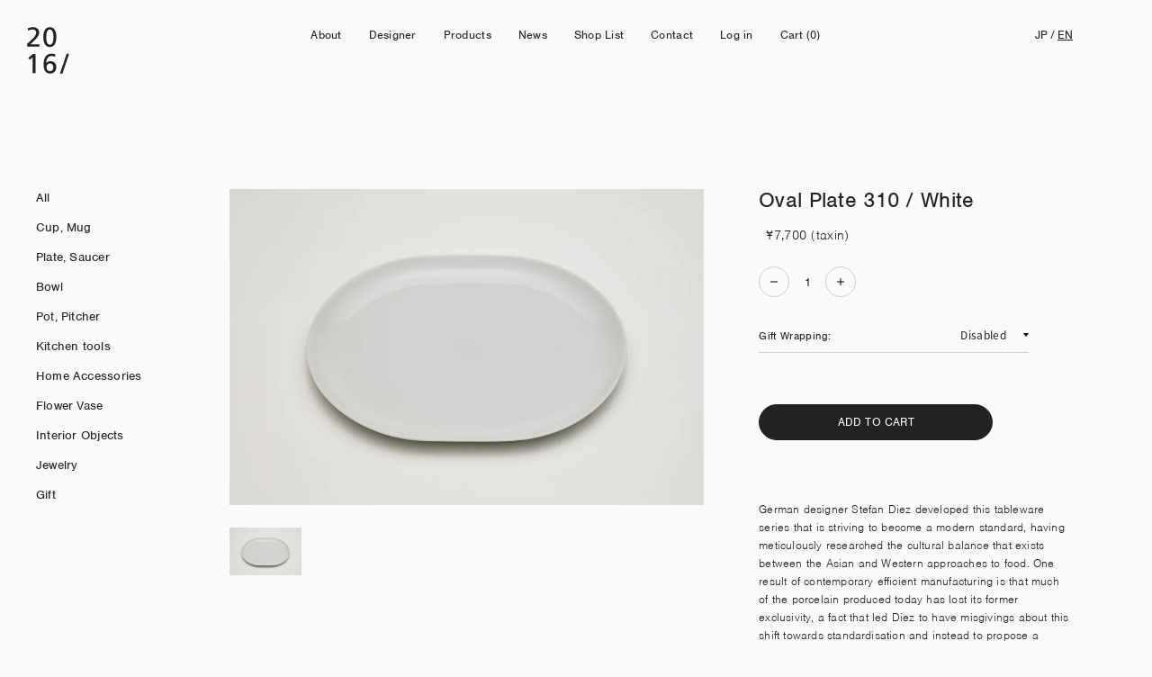

--- FILE ---
content_type: text/html; charset=utf-8
request_url: https://www.2016arita.jp/en/collections/stefan-diez/products/sd-oval-plate-310-white
body_size: 17931
content:
<!DOCTYPE html><html class="is-en" lang="en"><head><meta charset="utf-8"><meta name="viewport" content="width=device-width,initial-scale=1,shrink-to-fit=no"><meta name="format-detection" content="telephone=no"><meta name="theme-color" content="#fafafa"><link rel="icon" type="image/png" href="//www.2016arita.jp/cdn/shop/files/favicon_98af2358-48bd-4653-aa09-ebcaeae411be.png?crop=center&height=192&v=1689230608&width=192"><link rel="apple-touch-icon" size="192x192" href="//www.2016arita.jp/cdn/shop/files/favicon_98af2358-48bd-4653-aa09-ebcaeae411be.png?crop=center&height=192&v=1689230608&width=192"><link rel="license" href="//www.2016arita.jp/cdn/shop/t/2/assets/COPYING.txt?v=84032398725013303741674564422"><title>Oval Plate 310 / White &ndash; 2016/</title><meta name="description" content="German designer Stefan Diez developed this tableware series that is striving to become a modern standard, having meticulously researched the cultural balance that exists between the Asian and Western approaches to food. One result of contemporary efficient manufacturing is that much of the porcelain produced today has "><link rel="canonical" href="https://www.2016arita.jp/en/products/sd-oval-plate-310-white"><meta property="og:site_name" content="2016/"><meta property="og:url" content="https://www.2016arita.jp/en/products/sd-oval-plate-310-white"><meta property="og:title" content="Oval Plate 310 / White"><meta property="og:type" content="product"><meta property="og:description" content="German designer Stefan Diez developed this tableware series that is striving to become a modern standard, having meticulously researched the cultural balance that exists between the Asian and Western approaches to food. One result of contemporary efficient manufacturing is that much of the porcelain produced today has "><meta property="og:image" content="http://www.2016arita.jp/cdn/shop/files/SD010.jpg?v=1690036732&width=1200"><meta property="og:image:secure_url" content="https://www.2016arita.jp/cdn/shop/files/SD010.jpg?v=1690036732&width=1200"><meta property="og:image:width" content="1200"><meta property="og:image:height" content="800"><meta property="og:price:amount" content="7,700"><meta property="og:price:currency" content="JPY"><meta name="twitter:card" content="summary_large_image"><meta name="twitter:title" content="Oval Plate 310 / White"><meta name="twitter:description" content="German designer Stefan Diez developed this tableware series that is striving to become a modern standard, having meticulously researched the cultural balance that exists between the Asian and Western approaches to food. One result of contemporary efficient manufacturing is that much of the porcelain produced today has "><script type="application/ld+json">{
	"@context": "http://schema.org",
	"@type": "Organization",
	"name": "2016\/",
	"url": "https:\/\/www.2016arita.jp"
}
</script><script>(function(d) {var config = {kitId: 'put5mcs', scriptTimeout: 3000, async: true}, h=d.documentElement,t=setTimeout(function(){h.className=h.className.replace(/\bwf-loading\b/g,"")+" wf-inactive";},config.scriptTimeout),tk=d.createElement("script"),f=false,s=d.getElementsByTagName("script")[0],a;h.className+=" wf-loading";tk.src='https://use.typekit.net/'+config.kitId+'.js';tk.async=true;tk.onload=tk.onreadystatechange=function(){a=this.readyState;if(f||a&&a!="complete"&&a!="loaded")return;f=true;clearTimeout(t);try{Typekit.load(config)}catch(e){}};s.parentNode.insertBefore(tk,s)})(document);</script><script>window.performance && window.performance.mark && window.performance.mark('shopify.content_for_header.start');</script><meta id="shopify-digital-wallet" name="shopify-digital-wallet" content="/70240239932/digital_wallets/dialog">
<meta name="shopify-checkout-api-token" content="b44c65630f9279e3b60e535408e5ec07">
<link rel="alternate" hreflang="x-default" href="https://www.2016arita.jp/products/sd-oval-plate-310-white">
<link rel="alternate" hreflang="ja" href="https://www.2016arita.jp/products/sd-oval-plate-310-white">
<link rel="alternate" hreflang="en" href="https://www.2016arita.jp/en/products/sd-oval-plate-310-white">
<link rel="alternate" type="application/json+oembed" href="https://www.2016arita.jp/en/products/sd-oval-plate-310-white.oembed">
<script async="async" src="/checkouts/internal/preloads.js?locale=en-JP"></script>
<link rel="preconnect" href="https://shop.app" crossorigin="anonymous">
<script async="async" src="https://shop.app/checkouts/internal/preloads.js?locale=en-JP&shop_id=70240239932" crossorigin="anonymous"></script>
<script id="apple-pay-shop-capabilities" type="application/json">{"shopId":70240239932,"countryCode":"JP","currencyCode":"JPY","merchantCapabilities":["supports3DS"],"merchantId":"gid:\/\/shopify\/Shop\/70240239932","merchantName":"2016\/","requiredBillingContactFields":["postalAddress","email","phone"],"requiredShippingContactFields":["postalAddress","email","phone"],"shippingType":"shipping","supportedNetworks":["visa","masterCard","amex","jcb","discover"],"total":{"type":"pending","label":"2016\/","amount":"1.00"},"shopifyPaymentsEnabled":true,"supportsSubscriptions":true}</script>
<script id="shopify-features" type="application/json">{"accessToken":"b44c65630f9279e3b60e535408e5ec07","betas":["rich-media-storefront-analytics"],"domain":"www.2016arita.jp","predictiveSearch":false,"shopId":70240239932,"locale":"en"}</script>
<script>var Shopify = Shopify || {};
Shopify.shop = "2016arita.myshopify.com";
Shopify.locale = "en";
Shopify.currency = {"active":"JPY","rate":"1.0"};
Shopify.country = "JP";
Shopify.theme = {"name":"2016\/","id":142942863676,"schema_name":"2016\/","schema_version":"1.0.0","theme_store_id":null,"role":"main"};
Shopify.theme.handle = "null";
Shopify.theme.style = {"id":null,"handle":null};
Shopify.cdnHost = "www.2016arita.jp/cdn";
Shopify.routes = Shopify.routes || {};
Shopify.routes.root = "/en/";</script>
<script type="module">!function(o){(o.Shopify=o.Shopify||{}).modules=!0}(window);</script>
<script>!function(o){function n(){var o=[];function n(){o.push(Array.prototype.slice.apply(arguments))}return n.q=o,n}var t=o.Shopify=o.Shopify||{};t.loadFeatures=n(),t.autoloadFeatures=n()}(window);</script>
<script>
  window.ShopifyPay = window.ShopifyPay || {};
  window.ShopifyPay.apiHost = "shop.app\/pay";
  window.ShopifyPay.redirectState = null;
</script>
<script id="shop-js-analytics" type="application/json">{"pageType":"product"}</script>
<script defer="defer" async type="module" src="//www.2016arita.jp/cdn/shopifycloud/shop-js/modules/v2/client.init-shop-cart-sync_IZsNAliE.en.esm.js"></script>
<script defer="defer" async type="module" src="//www.2016arita.jp/cdn/shopifycloud/shop-js/modules/v2/chunk.common_0OUaOowp.esm.js"></script>
<script type="module">
  await import("//www.2016arita.jp/cdn/shopifycloud/shop-js/modules/v2/client.init-shop-cart-sync_IZsNAliE.en.esm.js");
await import("//www.2016arita.jp/cdn/shopifycloud/shop-js/modules/v2/chunk.common_0OUaOowp.esm.js");

  window.Shopify.SignInWithShop?.initShopCartSync?.({"fedCMEnabled":true,"windoidEnabled":true});

</script>
<script>
  window.Shopify = window.Shopify || {};
  if (!window.Shopify.featureAssets) window.Shopify.featureAssets = {};
  window.Shopify.featureAssets['shop-js'] = {"shop-cart-sync":["modules/v2/client.shop-cart-sync_DLOhI_0X.en.esm.js","modules/v2/chunk.common_0OUaOowp.esm.js"],"init-fed-cm":["modules/v2/client.init-fed-cm_C6YtU0w6.en.esm.js","modules/v2/chunk.common_0OUaOowp.esm.js"],"shop-button":["modules/v2/client.shop-button_BCMx7GTG.en.esm.js","modules/v2/chunk.common_0OUaOowp.esm.js"],"shop-cash-offers":["modules/v2/client.shop-cash-offers_BT26qb5j.en.esm.js","modules/v2/chunk.common_0OUaOowp.esm.js","modules/v2/chunk.modal_CGo_dVj3.esm.js"],"init-windoid":["modules/v2/client.init-windoid_B9PkRMql.en.esm.js","modules/v2/chunk.common_0OUaOowp.esm.js"],"init-shop-email-lookup-coordinator":["modules/v2/client.init-shop-email-lookup-coordinator_DZkqjsbU.en.esm.js","modules/v2/chunk.common_0OUaOowp.esm.js"],"shop-toast-manager":["modules/v2/client.shop-toast-manager_Di2EnuM7.en.esm.js","modules/v2/chunk.common_0OUaOowp.esm.js"],"shop-login-button":["modules/v2/client.shop-login-button_BtqW_SIO.en.esm.js","modules/v2/chunk.common_0OUaOowp.esm.js","modules/v2/chunk.modal_CGo_dVj3.esm.js"],"avatar":["modules/v2/client.avatar_BTnouDA3.en.esm.js"],"pay-button":["modules/v2/client.pay-button_CWa-C9R1.en.esm.js","modules/v2/chunk.common_0OUaOowp.esm.js"],"init-shop-cart-sync":["modules/v2/client.init-shop-cart-sync_IZsNAliE.en.esm.js","modules/v2/chunk.common_0OUaOowp.esm.js"],"init-customer-accounts":["modules/v2/client.init-customer-accounts_DenGwJTU.en.esm.js","modules/v2/client.shop-login-button_BtqW_SIO.en.esm.js","modules/v2/chunk.common_0OUaOowp.esm.js","modules/v2/chunk.modal_CGo_dVj3.esm.js"],"init-shop-for-new-customer-accounts":["modules/v2/client.init-shop-for-new-customer-accounts_JdHXxpS9.en.esm.js","modules/v2/client.shop-login-button_BtqW_SIO.en.esm.js","modules/v2/chunk.common_0OUaOowp.esm.js","modules/v2/chunk.modal_CGo_dVj3.esm.js"],"init-customer-accounts-sign-up":["modules/v2/client.init-customer-accounts-sign-up_D6__K_p8.en.esm.js","modules/v2/client.shop-login-button_BtqW_SIO.en.esm.js","modules/v2/chunk.common_0OUaOowp.esm.js","modules/v2/chunk.modal_CGo_dVj3.esm.js"],"checkout-modal":["modules/v2/client.checkout-modal_C_ZQDY6s.en.esm.js","modules/v2/chunk.common_0OUaOowp.esm.js","modules/v2/chunk.modal_CGo_dVj3.esm.js"],"shop-follow-button":["modules/v2/client.shop-follow-button_XetIsj8l.en.esm.js","modules/v2/chunk.common_0OUaOowp.esm.js","modules/v2/chunk.modal_CGo_dVj3.esm.js"],"lead-capture":["modules/v2/client.lead-capture_DvA72MRN.en.esm.js","modules/v2/chunk.common_0OUaOowp.esm.js","modules/v2/chunk.modal_CGo_dVj3.esm.js"],"shop-login":["modules/v2/client.shop-login_ClXNxyh6.en.esm.js","modules/v2/chunk.common_0OUaOowp.esm.js","modules/v2/chunk.modal_CGo_dVj3.esm.js"],"payment-terms":["modules/v2/client.payment-terms_CNlwjfZz.en.esm.js","modules/v2/chunk.common_0OUaOowp.esm.js","modules/v2/chunk.modal_CGo_dVj3.esm.js"]};
</script>
<script id="__st">var __st={"a":70240239932,"offset":32400,"reqid":"a703439a-4e16-49b1-a44b-3cd05765f475-1768353001","pageurl":"www.2016arita.jp\/en\/collections\/stefan-diez\/products\/sd-oval-plate-310-white","u":"4c61f8c37805","p":"product","rtyp":"product","rid":8511203082556};</script>
<script>window.ShopifyPaypalV4VisibilityTracking = true;</script>
<script id="captcha-bootstrap">!function(){'use strict';const t='contact',e='account',n='new_comment',o=[[t,t],['blogs',n],['comments',n],[t,'customer']],c=[[e,'customer_login'],[e,'guest_login'],[e,'recover_customer_password'],[e,'create_customer']],r=t=>t.map((([t,e])=>`form[action*='/${t}']:not([data-nocaptcha='true']) input[name='form_type'][value='${e}']`)).join(','),a=t=>()=>t?[...document.querySelectorAll(t)].map((t=>t.form)):[];function s(){const t=[...o],e=r(t);return a(e)}const i='password',u='form_key',d=['recaptcha-v3-token','g-recaptcha-response','h-captcha-response',i],f=()=>{try{return window.sessionStorage}catch{return}},m='__shopify_v',_=t=>t.elements[u];function p(t,e,n=!1){try{const o=window.sessionStorage,c=JSON.parse(o.getItem(e)),{data:r}=function(t){const{data:e,action:n}=t;return t[m]||n?{data:e,action:n}:{data:t,action:n}}(c);for(const[e,n]of Object.entries(r))t.elements[e]&&(t.elements[e].value=n);n&&o.removeItem(e)}catch(o){console.error('form repopulation failed',{error:o})}}const l='form_type',E='cptcha';function T(t){t.dataset[E]=!0}const w=window,h=w.document,L='Shopify',v='ce_forms',y='captcha';let A=!1;((t,e)=>{const n=(g='f06e6c50-85a8-45c8-87d0-21a2b65856fe',I='https://cdn.shopify.com/shopifycloud/storefront-forms-hcaptcha/ce_storefront_forms_captcha_hcaptcha.v1.5.2.iife.js',D={infoText:'Protected by hCaptcha',privacyText:'Privacy',termsText:'Terms'},(t,e,n)=>{const o=w[L][v],c=o.bindForm;if(c)return c(t,g,e,D).then(n);var r;o.q.push([[t,g,e,D],n]),r=I,A||(h.body.append(Object.assign(h.createElement('script'),{id:'captcha-provider',async:!0,src:r})),A=!0)});var g,I,D;w[L]=w[L]||{},w[L][v]=w[L][v]||{},w[L][v].q=[],w[L][y]=w[L][y]||{},w[L][y].protect=function(t,e){n(t,void 0,e),T(t)},Object.freeze(w[L][y]),function(t,e,n,w,h,L){const[v,y,A,g]=function(t,e,n){const i=e?o:[],u=t?c:[],d=[...i,...u],f=r(d),m=r(i),_=r(d.filter((([t,e])=>n.includes(e))));return[a(f),a(m),a(_),s()]}(w,h,L),I=t=>{const e=t.target;return e instanceof HTMLFormElement?e:e&&e.form},D=t=>v().includes(t);t.addEventListener('submit',(t=>{const e=I(t);if(!e)return;const n=D(e)&&!e.dataset.hcaptchaBound&&!e.dataset.recaptchaBound,o=_(e),c=g().includes(e)&&(!o||!o.value);(n||c)&&t.preventDefault(),c&&!n&&(function(t){try{if(!f())return;!function(t){const e=f();if(!e)return;const n=_(t);if(!n)return;const o=n.value;o&&e.removeItem(o)}(t);const e=Array.from(Array(32),(()=>Math.random().toString(36)[2])).join('');!function(t,e){_(t)||t.append(Object.assign(document.createElement('input'),{type:'hidden',name:u})),t.elements[u].value=e}(t,e),function(t,e){const n=f();if(!n)return;const o=[...t.querySelectorAll(`input[type='${i}']`)].map((({name:t})=>t)),c=[...d,...o],r={};for(const[a,s]of new FormData(t).entries())c.includes(a)||(r[a]=s);n.setItem(e,JSON.stringify({[m]:1,action:t.action,data:r}))}(t,e)}catch(e){console.error('failed to persist form',e)}}(e),e.submit())}));const S=(t,e)=>{t&&!t.dataset[E]&&(n(t,e.some((e=>e===t))),T(t))};for(const o of['focusin','change'])t.addEventListener(o,(t=>{const e=I(t);D(e)&&S(e,y())}));const B=e.get('form_key'),M=e.get(l),P=B&&M;t.addEventListener('DOMContentLoaded',(()=>{const t=y();if(P)for(const e of t)e.elements[l].value===M&&p(e,B);[...new Set([...A(),...v().filter((t=>'true'===t.dataset.shopifyCaptcha))])].forEach((e=>S(e,t)))}))}(h,new URLSearchParams(w.location.search),n,t,e,['guest_login'])})(!0,!0)}();</script>
<script integrity="sha256-4kQ18oKyAcykRKYeNunJcIwy7WH5gtpwJnB7kiuLZ1E=" data-source-attribution="shopify.loadfeatures" defer="defer" src="//www.2016arita.jp/cdn/shopifycloud/storefront/assets/storefront/load_feature-a0a9edcb.js" crossorigin="anonymous"></script>
<script crossorigin="anonymous" defer="defer" src="//www.2016arita.jp/cdn/shopifycloud/storefront/assets/shopify_pay/storefront-65b4c6d7.js?v=20250812"></script>
<script data-source-attribution="shopify.dynamic_checkout.dynamic.init">var Shopify=Shopify||{};Shopify.PaymentButton=Shopify.PaymentButton||{isStorefrontPortableWallets:!0,init:function(){window.Shopify.PaymentButton.init=function(){};var t=document.createElement("script");t.src="https://www.2016arita.jp/cdn/shopifycloud/portable-wallets/latest/portable-wallets.en.js",t.type="module",document.head.appendChild(t)}};
</script>
<script data-source-attribution="shopify.dynamic_checkout.buyer_consent">
  function portableWalletsHideBuyerConsent(e){var t=document.getElementById("shopify-buyer-consent"),n=document.getElementById("shopify-subscription-policy-button");t&&n&&(t.classList.add("hidden"),t.setAttribute("aria-hidden","true"),n.removeEventListener("click",e))}function portableWalletsShowBuyerConsent(e){var t=document.getElementById("shopify-buyer-consent"),n=document.getElementById("shopify-subscription-policy-button");t&&n&&(t.classList.remove("hidden"),t.removeAttribute("aria-hidden"),n.addEventListener("click",e))}window.Shopify?.PaymentButton&&(window.Shopify.PaymentButton.hideBuyerConsent=portableWalletsHideBuyerConsent,window.Shopify.PaymentButton.showBuyerConsent=portableWalletsShowBuyerConsent);
</script>
<script data-source-attribution="shopify.dynamic_checkout.cart.bootstrap">document.addEventListener("DOMContentLoaded",(function(){function t(){return document.querySelector("shopify-accelerated-checkout-cart, shopify-accelerated-checkout")}if(t())Shopify.PaymentButton.init();else{new MutationObserver((function(e,n){t()&&(Shopify.PaymentButton.init(),n.disconnect())})).observe(document.body,{childList:!0,subtree:!0})}}));
</script>
<link id="shopify-accelerated-checkout-styles" rel="stylesheet" media="screen" href="https://www.2016arita.jp/cdn/shopifycloud/portable-wallets/latest/accelerated-checkout-backwards-compat.css" crossorigin="anonymous">
<style id="shopify-accelerated-checkout-cart">
        #shopify-buyer-consent {
  margin-top: 1em;
  display: inline-block;
  width: 100%;
}

#shopify-buyer-consent.hidden {
  display: none;
}

#shopify-subscription-policy-button {
  background: none;
  border: none;
  padding: 0;
  text-decoration: underline;
  font-size: inherit;
  cursor: pointer;
}

#shopify-subscription-policy-button::before {
  box-shadow: none;
}

      </style>

<script>window.performance && window.performance.mark && window.performance.mark('shopify.content_for_header.end');</script><link href="//www.2016arita.jp/cdn/shop/t/2/assets/style.css?v=116774551165467491961697163954" rel="stylesheet" type="text/css" media="all" /><link href="https://monorail-edge.shopifysvc.com" rel="dns-prefetch">
<script>(function(){if ("sendBeacon" in navigator && "performance" in window) {try {var session_token_from_headers = performance.getEntriesByType('navigation')[0].serverTiming.find(x => x.name == '_s').description;} catch {var session_token_from_headers = undefined;}var session_cookie_matches = document.cookie.match(/_shopify_s=([^;]*)/);var session_token_from_cookie = session_cookie_matches && session_cookie_matches.length === 2 ? session_cookie_matches[1] : "";var session_token = session_token_from_headers || session_token_from_cookie || "";function handle_abandonment_event(e) {var entries = performance.getEntries().filter(function(entry) {return /monorail-edge.shopifysvc.com/.test(entry.name);});if (!window.abandonment_tracked && entries.length === 0) {window.abandonment_tracked = true;var currentMs = Date.now();var navigation_start = performance.timing.navigationStart;var payload = {shop_id: 70240239932,url: window.location.href,navigation_start,duration: currentMs - navigation_start,session_token,page_type: "product"};window.navigator.sendBeacon("https://monorail-edge.shopifysvc.com/v1/produce", JSON.stringify({schema_id: "online_store_buyer_site_abandonment/1.1",payload: payload,metadata: {event_created_at_ms: currentMs,event_sent_at_ms: currentMs}}));}}window.addEventListener('pagehide', handle_abandonment_event);}}());</script>
<script id="web-pixels-manager-setup">(function e(e,d,r,n,o){if(void 0===o&&(o={}),!Boolean(null===(a=null===(i=window.Shopify)||void 0===i?void 0:i.analytics)||void 0===a?void 0:a.replayQueue)){var i,a;window.Shopify=window.Shopify||{};var t=window.Shopify;t.analytics=t.analytics||{};var s=t.analytics;s.replayQueue=[],s.publish=function(e,d,r){return s.replayQueue.push([e,d,r]),!0};try{self.performance.mark("wpm:start")}catch(e){}var l=function(){var e={modern:/Edge?\/(1{2}[4-9]|1[2-9]\d|[2-9]\d{2}|\d{4,})\.\d+(\.\d+|)|Firefox\/(1{2}[4-9]|1[2-9]\d|[2-9]\d{2}|\d{4,})\.\d+(\.\d+|)|Chrom(ium|e)\/(9{2}|\d{3,})\.\d+(\.\d+|)|(Maci|X1{2}).+ Version\/(15\.\d+|(1[6-9]|[2-9]\d|\d{3,})\.\d+)([,.]\d+|)( \(\w+\)|)( Mobile\/\w+|) Safari\/|Chrome.+OPR\/(9{2}|\d{3,})\.\d+\.\d+|(CPU[ +]OS|iPhone[ +]OS|CPU[ +]iPhone|CPU IPhone OS|CPU iPad OS)[ +]+(15[._]\d+|(1[6-9]|[2-9]\d|\d{3,})[._]\d+)([._]\d+|)|Android:?[ /-](13[3-9]|1[4-9]\d|[2-9]\d{2}|\d{4,})(\.\d+|)(\.\d+|)|Android.+Firefox\/(13[5-9]|1[4-9]\d|[2-9]\d{2}|\d{4,})\.\d+(\.\d+|)|Android.+Chrom(ium|e)\/(13[3-9]|1[4-9]\d|[2-9]\d{2}|\d{4,})\.\d+(\.\d+|)|SamsungBrowser\/([2-9]\d|\d{3,})\.\d+/,legacy:/Edge?\/(1[6-9]|[2-9]\d|\d{3,})\.\d+(\.\d+|)|Firefox\/(5[4-9]|[6-9]\d|\d{3,})\.\d+(\.\d+|)|Chrom(ium|e)\/(5[1-9]|[6-9]\d|\d{3,})\.\d+(\.\d+|)([\d.]+$|.*Safari\/(?![\d.]+ Edge\/[\d.]+$))|(Maci|X1{2}).+ Version\/(10\.\d+|(1[1-9]|[2-9]\d|\d{3,})\.\d+)([,.]\d+|)( \(\w+\)|)( Mobile\/\w+|) Safari\/|Chrome.+OPR\/(3[89]|[4-9]\d|\d{3,})\.\d+\.\d+|(CPU[ +]OS|iPhone[ +]OS|CPU[ +]iPhone|CPU IPhone OS|CPU iPad OS)[ +]+(10[._]\d+|(1[1-9]|[2-9]\d|\d{3,})[._]\d+)([._]\d+|)|Android:?[ /-](13[3-9]|1[4-9]\d|[2-9]\d{2}|\d{4,})(\.\d+|)(\.\d+|)|Mobile Safari.+OPR\/([89]\d|\d{3,})\.\d+\.\d+|Android.+Firefox\/(13[5-9]|1[4-9]\d|[2-9]\d{2}|\d{4,})\.\d+(\.\d+|)|Android.+Chrom(ium|e)\/(13[3-9]|1[4-9]\d|[2-9]\d{2}|\d{4,})\.\d+(\.\d+|)|Android.+(UC? ?Browser|UCWEB|U3)[ /]?(15\.([5-9]|\d{2,})|(1[6-9]|[2-9]\d|\d{3,})\.\d+)\.\d+|SamsungBrowser\/(5\.\d+|([6-9]|\d{2,})\.\d+)|Android.+MQ{2}Browser\/(14(\.(9|\d{2,})|)|(1[5-9]|[2-9]\d|\d{3,})(\.\d+|))(\.\d+|)|K[Aa][Ii]OS\/(3\.\d+|([4-9]|\d{2,})\.\d+)(\.\d+|)/},d=e.modern,r=e.legacy,n=navigator.userAgent;return n.match(d)?"modern":n.match(r)?"legacy":"unknown"}(),u="modern"===l?"modern":"legacy",c=(null!=n?n:{modern:"",legacy:""})[u],f=function(e){return[e.baseUrl,"/wpm","/b",e.hashVersion,"modern"===e.buildTarget?"m":"l",".js"].join("")}({baseUrl:d,hashVersion:r,buildTarget:u}),m=function(e){var d=e.version,r=e.bundleTarget,n=e.surface,o=e.pageUrl,i=e.monorailEndpoint;return{emit:function(e){var a=e.status,t=e.errorMsg,s=(new Date).getTime(),l=JSON.stringify({metadata:{event_sent_at_ms:s},events:[{schema_id:"web_pixels_manager_load/3.1",payload:{version:d,bundle_target:r,page_url:o,status:a,surface:n,error_msg:t},metadata:{event_created_at_ms:s}}]});if(!i)return console&&console.warn&&console.warn("[Web Pixels Manager] No Monorail endpoint provided, skipping logging."),!1;try{return self.navigator.sendBeacon.bind(self.navigator)(i,l)}catch(e){}var u=new XMLHttpRequest;try{return u.open("POST",i,!0),u.setRequestHeader("Content-Type","text/plain"),u.send(l),!0}catch(e){return console&&console.warn&&console.warn("[Web Pixels Manager] Got an unhandled error while logging to Monorail."),!1}}}}({version:r,bundleTarget:l,surface:e.surface,pageUrl:self.location.href,monorailEndpoint:e.monorailEndpoint});try{o.browserTarget=l,function(e){var d=e.src,r=e.async,n=void 0===r||r,o=e.onload,i=e.onerror,a=e.sri,t=e.scriptDataAttributes,s=void 0===t?{}:t,l=document.createElement("script"),u=document.querySelector("head"),c=document.querySelector("body");if(l.async=n,l.src=d,a&&(l.integrity=a,l.crossOrigin="anonymous"),s)for(var f in s)if(Object.prototype.hasOwnProperty.call(s,f))try{l.dataset[f]=s[f]}catch(e){}if(o&&l.addEventListener("load",o),i&&l.addEventListener("error",i),u)u.appendChild(l);else{if(!c)throw new Error("Did not find a head or body element to append the script");c.appendChild(l)}}({src:f,async:!0,onload:function(){if(!function(){var e,d;return Boolean(null===(d=null===(e=window.Shopify)||void 0===e?void 0:e.analytics)||void 0===d?void 0:d.initialized)}()){var d=window.webPixelsManager.init(e)||void 0;if(d){var r=window.Shopify.analytics;r.replayQueue.forEach((function(e){var r=e[0],n=e[1],o=e[2];d.publishCustomEvent(r,n,o)})),r.replayQueue=[],r.publish=d.publishCustomEvent,r.visitor=d.visitor,r.initialized=!0}}},onerror:function(){return m.emit({status:"failed",errorMsg:"".concat(f," has failed to load")})},sri:function(e){var d=/^sha384-[A-Za-z0-9+/=]+$/;return"string"==typeof e&&d.test(e)}(c)?c:"",scriptDataAttributes:o}),m.emit({status:"loading"})}catch(e){m.emit({status:"failed",errorMsg:(null==e?void 0:e.message)||"Unknown error"})}}})({shopId: 70240239932,storefrontBaseUrl: "https://www.2016arita.jp",extensionsBaseUrl: "https://extensions.shopifycdn.com/cdn/shopifycloud/web-pixels-manager",monorailEndpoint: "https://monorail-edge.shopifysvc.com/unstable/produce_batch",surface: "storefront-renderer",enabledBetaFlags: ["2dca8a86","a0d5f9d2"],webPixelsConfigList: [{"id":"1864728892","configuration":"{}","eventPayloadVersion":"v1","runtimeContext":"STRICT","scriptVersion":"2f7c12170843146e55329b00a7b7fc54","type":"APP","apiClientId":6206615,"privacyPurposes":["ANALYTICS","MARKETING","SALE_OF_DATA"],"dataSharingAdjustments":{"protectedCustomerApprovalScopes":["read_customer_personal_data"]}},{"id":"749568316","configuration":"{\"config\":\"{\\\"pixel_id\\\":\\\"G-R852541T48\\\",\\\"gtag_events\\\":[{\\\"type\\\":\\\"purchase\\\",\\\"action_label\\\":\\\"G-R852541T48\\\"},{\\\"type\\\":\\\"page_view\\\",\\\"action_label\\\":\\\"G-R852541T48\\\"},{\\\"type\\\":\\\"view_item\\\",\\\"action_label\\\":\\\"G-R852541T48\\\"},{\\\"type\\\":\\\"search\\\",\\\"action_label\\\":\\\"G-R852541T48\\\"},{\\\"type\\\":\\\"add_to_cart\\\",\\\"action_label\\\":\\\"G-R852541T48\\\"},{\\\"type\\\":\\\"begin_checkout\\\",\\\"action_label\\\":\\\"G-R852541T48\\\"},{\\\"type\\\":\\\"add_payment_info\\\",\\\"action_label\\\":\\\"G-R852541T48\\\"}],\\\"enable_monitoring_mode\\\":false}\"}","eventPayloadVersion":"v1","runtimeContext":"OPEN","scriptVersion":"b2a88bafab3e21179ed38636efcd8a93","type":"APP","apiClientId":1780363,"privacyPurposes":[],"dataSharingAdjustments":{"protectedCustomerApprovalScopes":["read_customer_address","read_customer_email","read_customer_name","read_customer_personal_data","read_customer_phone"]}},{"id":"shopify-app-pixel","configuration":"{}","eventPayloadVersion":"v1","runtimeContext":"STRICT","scriptVersion":"0450","apiClientId":"shopify-pixel","type":"APP","privacyPurposes":["ANALYTICS","MARKETING"]},{"id":"shopify-custom-pixel","eventPayloadVersion":"v1","runtimeContext":"LAX","scriptVersion":"0450","apiClientId":"shopify-pixel","type":"CUSTOM","privacyPurposes":["ANALYTICS","MARKETING"]}],isMerchantRequest: false,initData: {"shop":{"name":"2016\/","paymentSettings":{"currencyCode":"JPY"},"myshopifyDomain":"2016arita.myshopify.com","countryCode":"JP","storefrontUrl":"https:\/\/www.2016arita.jp\/en"},"customer":null,"cart":null,"checkout":null,"productVariants":[{"price":{"amount":7700.0,"currencyCode":"JPY"},"product":{"title":"Oval Plate 310 \/ White","vendor":"2016\/","id":"8511203082556","untranslatedTitle":"Oval Plate 310 \/ White","url":"\/en\/products\/sd-oval-plate-310-white","type":""},"id":"45882547339580","image":{"src":"\/\/www.2016arita.jp\/cdn\/shop\/files\/SD010.jpg?v=1690036732"},"sku":"SD\/010","title":"Default Title","untranslatedTitle":"Default Title"}],"purchasingCompany":null},},"https://www.2016arita.jp/cdn","7cecd0b6w90c54c6cpe92089d5m57a67346",{"modern":"","legacy":""},{"shopId":"70240239932","storefrontBaseUrl":"https:\/\/www.2016arita.jp","extensionBaseUrl":"https:\/\/extensions.shopifycdn.com\/cdn\/shopifycloud\/web-pixels-manager","surface":"storefront-renderer","enabledBetaFlags":"[\"2dca8a86\", \"a0d5f9d2\"]","isMerchantRequest":"false","hashVersion":"7cecd0b6w90c54c6cpe92089d5m57a67346","publish":"custom","events":"[[\"page_viewed\",{}],[\"product_viewed\",{\"productVariant\":{\"price\":{\"amount\":7700.0,\"currencyCode\":\"JPY\"},\"product\":{\"title\":\"Oval Plate 310 \/ White\",\"vendor\":\"2016\/\",\"id\":\"8511203082556\",\"untranslatedTitle\":\"Oval Plate 310 \/ White\",\"url\":\"\/en\/products\/sd-oval-plate-310-white\",\"type\":\"\"},\"id\":\"45882547339580\",\"image\":{\"src\":\"\/\/www.2016arita.jp\/cdn\/shop\/files\/SD010.jpg?v=1690036732\"},\"sku\":\"SD\/010\",\"title\":\"Default Title\",\"untranslatedTitle\":\"Default Title\"}}]]"});</script><script>
  window.ShopifyAnalytics = window.ShopifyAnalytics || {};
  window.ShopifyAnalytics.meta = window.ShopifyAnalytics.meta || {};
  window.ShopifyAnalytics.meta.currency = 'JPY';
  var meta = {"product":{"id":8511203082556,"gid":"gid:\/\/shopify\/Product\/8511203082556","vendor":"2016\/","type":"","handle":"sd-oval-plate-310-white","variants":[{"id":45882547339580,"price":770000,"name":"Oval Plate 310 \/ White","public_title":null,"sku":"SD\/010"}],"remote":false},"page":{"pageType":"product","resourceType":"product","resourceId":8511203082556,"requestId":"a703439a-4e16-49b1-a44b-3cd05765f475-1768353001"}};
  for (var attr in meta) {
    window.ShopifyAnalytics.meta[attr] = meta[attr];
  }
</script>
<script class="analytics">
  (function () {
    var customDocumentWrite = function(content) {
      var jquery = null;

      if (window.jQuery) {
        jquery = window.jQuery;
      } else if (window.Checkout && window.Checkout.$) {
        jquery = window.Checkout.$;
      }

      if (jquery) {
        jquery('body').append(content);
      }
    };

    var hasLoggedConversion = function(token) {
      if (token) {
        return document.cookie.indexOf('loggedConversion=' + token) !== -1;
      }
      return false;
    }

    var setCookieIfConversion = function(token) {
      if (token) {
        var twoMonthsFromNow = new Date(Date.now());
        twoMonthsFromNow.setMonth(twoMonthsFromNow.getMonth() + 2);

        document.cookie = 'loggedConversion=' + token + '; expires=' + twoMonthsFromNow;
      }
    }

    var trekkie = window.ShopifyAnalytics.lib = window.trekkie = window.trekkie || [];
    if (trekkie.integrations) {
      return;
    }
    trekkie.methods = [
      'identify',
      'page',
      'ready',
      'track',
      'trackForm',
      'trackLink'
    ];
    trekkie.factory = function(method) {
      return function() {
        var args = Array.prototype.slice.call(arguments);
        args.unshift(method);
        trekkie.push(args);
        return trekkie;
      };
    };
    for (var i = 0; i < trekkie.methods.length; i++) {
      var key = trekkie.methods[i];
      trekkie[key] = trekkie.factory(key);
    }
    trekkie.load = function(config) {
      trekkie.config = config || {};
      trekkie.config.initialDocumentCookie = document.cookie;
      var first = document.getElementsByTagName('script')[0];
      var script = document.createElement('script');
      script.type = 'text/javascript';
      script.onerror = function(e) {
        var scriptFallback = document.createElement('script');
        scriptFallback.type = 'text/javascript';
        scriptFallback.onerror = function(error) {
                var Monorail = {
      produce: function produce(monorailDomain, schemaId, payload) {
        var currentMs = new Date().getTime();
        var event = {
          schema_id: schemaId,
          payload: payload,
          metadata: {
            event_created_at_ms: currentMs,
            event_sent_at_ms: currentMs
          }
        };
        return Monorail.sendRequest("https://" + monorailDomain + "/v1/produce", JSON.stringify(event));
      },
      sendRequest: function sendRequest(endpointUrl, payload) {
        // Try the sendBeacon API
        if (window && window.navigator && typeof window.navigator.sendBeacon === 'function' && typeof window.Blob === 'function' && !Monorail.isIos12()) {
          var blobData = new window.Blob([payload], {
            type: 'text/plain'
          });

          if (window.navigator.sendBeacon(endpointUrl, blobData)) {
            return true;
          } // sendBeacon was not successful

        } // XHR beacon

        var xhr = new XMLHttpRequest();

        try {
          xhr.open('POST', endpointUrl);
          xhr.setRequestHeader('Content-Type', 'text/plain');
          xhr.send(payload);
        } catch (e) {
          console.log(e);
        }

        return false;
      },
      isIos12: function isIos12() {
        return window.navigator.userAgent.lastIndexOf('iPhone; CPU iPhone OS 12_') !== -1 || window.navigator.userAgent.lastIndexOf('iPad; CPU OS 12_') !== -1;
      }
    };
    Monorail.produce('monorail-edge.shopifysvc.com',
      'trekkie_storefront_load_errors/1.1',
      {shop_id: 70240239932,
      theme_id: 142942863676,
      app_name: "storefront",
      context_url: window.location.href,
      source_url: "//www.2016arita.jp/cdn/s/trekkie.storefront.55c6279c31a6628627b2ba1c5ff367020da294e2.min.js"});

        };
        scriptFallback.async = true;
        scriptFallback.src = '//www.2016arita.jp/cdn/s/trekkie.storefront.55c6279c31a6628627b2ba1c5ff367020da294e2.min.js';
        first.parentNode.insertBefore(scriptFallback, first);
      };
      script.async = true;
      script.src = '//www.2016arita.jp/cdn/s/trekkie.storefront.55c6279c31a6628627b2ba1c5ff367020da294e2.min.js';
      first.parentNode.insertBefore(script, first);
    };
    trekkie.load(
      {"Trekkie":{"appName":"storefront","development":false,"defaultAttributes":{"shopId":70240239932,"isMerchantRequest":null,"themeId":142942863676,"themeCityHash":"3518661033965998666","contentLanguage":"en","currency":"JPY","eventMetadataId":"de90d978-aed4-49f6-b3f4-2d1130e43ac6"},"isServerSideCookieWritingEnabled":true,"monorailRegion":"shop_domain","enabledBetaFlags":["65f19447"]},"Session Attribution":{},"S2S":{"facebookCapiEnabled":false,"source":"trekkie-storefront-renderer","apiClientId":580111}}
    );

    var loaded = false;
    trekkie.ready(function() {
      if (loaded) return;
      loaded = true;

      window.ShopifyAnalytics.lib = window.trekkie;

      var originalDocumentWrite = document.write;
      document.write = customDocumentWrite;
      try { window.ShopifyAnalytics.merchantGoogleAnalytics.call(this); } catch(error) {};
      document.write = originalDocumentWrite;

      window.ShopifyAnalytics.lib.page(null,{"pageType":"product","resourceType":"product","resourceId":8511203082556,"requestId":"a703439a-4e16-49b1-a44b-3cd05765f475-1768353001","shopifyEmitted":true});

      var match = window.location.pathname.match(/checkouts\/(.+)\/(thank_you|post_purchase)/)
      var token = match? match[1]: undefined;
      if (!hasLoggedConversion(token)) {
        setCookieIfConversion(token);
        window.ShopifyAnalytics.lib.track("Viewed Product",{"currency":"JPY","variantId":45882547339580,"productId":8511203082556,"productGid":"gid:\/\/shopify\/Product\/8511203082556","name":"Oval Plate 310 \/ White","price":"7700","sku":"SD\/010","brand":"2016\/","variant":null,"category":"","nonInteraction":true,"remote":false},undefined,undefined,{"shopifyEmitted":true});
      window.ShopifyAnalytics.lib.track("monorail:\/\/trekkie_storefront_viewed_product\/1.1",{"currency":"JPY","variantId":45882547339580,"productId":8511203082556,"productGid":"gid:\/\/shopify\/Product\/8511203082556","name":"Oval Plate 310 \/ White","price":"7700","sku":"SD\/010","brand":"2016\/","variant":null,"category":"","nonInteraction":true,"remote":false,"referer":"https:\/\/www.2016arita.jp\/en\/collections\/stefan-diez\/products\/sd-oval-plate-310-white"});
      }
    });


        var eventsListenerScript = document.createElement('script');
        eventsListenerScript.async = true;
        eventsListenerScript.src = "//www.2016arita.jp/cdn/shopifycloud/storefront/assets/shop_events_listener-3da45d37.js";
        document.getElementsByTagName('head')[0].appendChild(eventsListenerScript);

})();</script>
<script
  defer
  src="https://www.2016arita.jp/cdn/shopifycloud/perf-kit/shopify-perf-kit-3.0.3.min.js"
  data-application="storefront-renderer"
  data-shop-id="70240239932"
  data-render-region="gcp-us-central1"
  data-page-type="product"
  data-theme-instance-id="142942863676"
  data-theme-name="2016/"
  data-theme-version="1.0.0"
  data-monorail-region="shop_domain"
  data-resource-timing-sampling-rate="10"
  data-shs="true"
  data-shs-beacon="true"
  data-shs-export-with-fetch="true"
  data-shs-logs-sample-rate="1"
  data-shs-beacon-endpoint="https://www.2016arita.jp/api/collect"
></script>
</head><body><!-- BEGIN sections: header-group -->
<header id="shopify-section-sections--17744951542076__global-header" class="shopify-section shopify-section-group-header-group l-hd"><div class="g-hd u-sans"><div class="g-hd__inr"><a class="g-hd__logo" href="/en"><picture class="c-pic c-logo"><img decoding="async" src="//www.2016arita.jp/cdn/shop/t/2/assets/2016.svg?v=58001019462618309841674564421" alt="2016/ arita"></picture></a><nav class="g-hd__nv"><ul class="g-hd__nv__ul"><li class="g-hd__nv__li -home"><a href="/en/">Home</a></li><li class="g-hd__nv__li"><a class="" href="/en/pages/about">About</a></li><li class="g-hd__nv__li"><a class="" href="/en/collections/designers">Designer</a></li><li class="g-hd__nv__li"><a class="" href="/en/collections/all">Products</a></li><li class="g-hd__nv__li"><a class="" href="/en/blogs/news">News</a></li><li class="g-hd__nv__li"><a class="" href="/en/pages/shop-list">Shop List</a></li><li class="g-hd__nv__li"><a class="" href="/en/pages/contact">Contact</a></li><li class="g-hd__nv__li -customer"><a href="/en/account/login" title="">Log in</a></li><li class="g-hd__nv__li -cart"><a href="/en/cart">Cart&thinsp;<span is="cart-n" data-count="0">(0)</span></a></li><li class="g-hd__nv__li -lng"><div class="c-lang-selector"><form method="post" action="/en/localization" id="localization_form" accept-charset="UTF-8" class="shopify-localization-form" enctype="multipart/form-data"><input type="hidden" name="form_type" value="localization" /><input type="hidden" name="utf8" value="✓" /><input type="hidden" name="_method" value="put" /><input type="hidden" name="return_to" value="/en/collections/stefan-diez/products/sd-oval-plate-310-white" /><button class="c-lang-selector__btn" type="submit"><span class="c-lang-selector__t -ja ">JP</span>&thinsp;/&thinsp;<span class="c-lang-selector__t -en is-current">EN</span></button><input type="hidden" name="locale_code" value="ja"></form></div></li></ul></nav><div class="g-hd__ui "><div class="g-hd__ui__ly -cart"><a href="/en/cart">Cart&thinsp;<span is="cart-n" data-count="0">(0)</span></a></div><div class="g-hd__ui__lng"><div class="c-lang-selector"><form method="post" action="/en/localization" id="localization_form" accept-charset="UTF-8" class="shopify-localization-form" enctype="multipart/form-data"><input type="hidden" name="form_type" value="localization" /><input type="hidden" name="utf8" value="✓" /><input type="hidden" name="_method" value="put" /><input type="hidden" name="return_to" value="/en/collections/stefan-diez/products/sd-oval-plate-310-white" /><button class="c-lang-selector__btn" type="submit"><span class="c-lang-selector__t -ja ">JP</span>&thinsp;/&thinsp;<span class="c-lang-selector__t -en is-current">EN</span></button><input type="hidden" name="locale_code" value="ja"></form></div></div><div class="g-hd__ui__ly -menu"><div class="g-hd__mn" is="c-menu-btn"></div></div></div></div></div></header>
<!-- END sections: header-group --><div class="l-page -product"><div id="shopify-section-collection-menu" class="shopify-section l-page__side"><ul is="c-collection-menu"><script>[{"t":"All","u":"/en/collections/all"},{"t":"Cup, Mug","u":"/en/collections/cup-mug"},{"t":"Plate, Saucer","u":"/en/collections/plate-saucer"},{"t":"Bowl","u":"/en/collections/bowl"},{"t":"Pot, Pitcher","u":"/en/collections/pot-pitcher"},{"t":"Kitchen tools","u":"/en/collections/kitchen-tools"},{"t":"Home Accessories","u":"/en/collections/home-accessories"},{"t":"Flower Vase","u":"/en/collections/flower-vase"},{"t":"Interior Objects","u":"/en/collections/interior-objects"},{"t":"Jewelry","u":"/en/collections/jewelry"},{"t":"Gift","u":"/en/collections/gift"}]</script></ul></div><main class="l-page__content"><section id="shopify-section-template--17744950722876__main" class="shopify-section c-product"><div class="c-product__inr"><div class="c-product__imgs__wrp" is="prd-imgs" data-id="45882547339580"><div class="c-product__imgs__inr"><div class="swiper c-product__imgs -main"><div class="swiper-wrapper"><picture class="c-pic c-product__p swiper-slide"><source media="(min-width: 768px)" data-srcset="//www.2016arita.jp/cdn/shop/files/SD010.jpg?v=1690036732&width=960"><img class="yall lazy c-fit" decoding="async" src="" data-src="//www.2016arita.jp/cdn/shop/files/SD010.jpg?v=1690036732&width=630" alt="Oval Plate 310 / White" ></picture></div></div><div class="swiper c-product__thumbs -thumbs"><div class="swiper-wrapper"><picture class="c-pic c-product__thumb c-product__p swiper-slide"><img class="yall lazy c-fit" decoding="async" src="" data-src="//www.2016arita.jp/cdn/shop/files/SD010.jpg?v=1690036732&width=140" alt="Oval Plate 310 / White" ></picture></div></div></div></div><div class="c-product__info"><header class="c-product__info__hd u-sans"><h1>Oval Plate 310 / White</h1><div class="c-product__info__meta"><div class="c-product__price" is="prd-price" id="price-template--17744950722876__main" role="status" ><div class="c-product__price__inr  "><s class="c-product__price -regular"></s>&ensp;¥7,700 (taxin)</div></div></div></header><div class="c-product__qt" ><div class="c-qt" is="prd-qt"><button class="c-qt__btn -dec" name="minus" type="button"></button><input class="c-qt__el" type="number" name="quantity" id="quantity-template--17744950722876__main" min="1" max="20" value="1" form="product-form-template--17744950722876__main"><button class="c-qt__btn -inc" name="plus" type="button"></button></div></div><div class="c-product__props" is="prd-opts"><div class="c-product__prop c-product__slct"><label class="u-sans" for="property-gift-wrapping">Gift Wrapping</label><select class="u-ja" id="property-gift-wrapping" name="properties[Gift Wrapping]" form="product-form-template--17744950722876__main"><option value="" selected>Disabled</option><option value="あり">Enabled</option></select></div><div class="c-product__prop c-product__slct" id="noshi" hidden><label class="u-sans" for="property-noshi">Noshi</label><select class="u-ja" id="property-noshi" name="properties[熨斗]" form="product-form-template--17744950722876__main"><option value="" selected>Disabled</option><option value="御祝">御祝</option><option value="内祝い">内祝い</option><option value="お中元">お中元</option><option value="お歳暮">お歳暮</option><option value="その他">その他</option></select></div><div class="c-product__prop -note" id="noshi-note" hidden><input type="text" id="property-noshi-other" name="properties[熨斗備考]" placeholder="熨斗に記入する内容を入力してください" form="product-form-template--17744950722876__main"></div></div><div ><div class="c-product__form" is="prd-form"><div class="c-product__form__err__wrp" role="alert" hidden><span class="c-product__form__err"></span></div><form method="post" action="/en/cart/add" id="product-form-template--17744950722876__main" accept-charset="UTF-8" class="shopify-product-form" enctype="multipart/form-data" novalidate="novalidate" data-type="add-to-cart-form"><input type="hidden" name="form_type" value="product" /><input type="hidden" name="utf8" value="✓" /><input type="hidden" name="id" value="45882547339580" disabled><div class="c-product__form__btns"><button class="c-btn c-product__add" is="prd-submit" type="submit" name="add" ><span>ADD TO CART</span></button></div><input type="hidden" name="product-id" value="8511203082556" /><input type="hidden" name="section-id" value="template--17744950722876__main" /></form></div><script>window.addBtnLabel = {
	addToCart              : `ADD TO CART`,
	soldOut                : `OUT OF STOCK`,
	unavailable            : `UNAVAILABLE`,
	unavailable_with_option: `[value] - Unavailable`,
}</script></div><div id="restock-notice-btn"></div><div class="c-product__desc c-article"><meta charset="utf-8"><meta charset="utf-8"><span data-mce-fragment="1">German designer Stefan Diez developed this tableware series that is striving to become a modern standard, having meticulously researched the cultural balance that exists between the Asian and Western approaches to food. One result of contemporary efficient manufacturing is that much of the porcelain produced today has lost its former exclusivity, a fact that led Diez to have misgivings about this shift towards standardisation and instead to propose a modern-day collection that still sought out the cherished skills of the craftsman. This beautiful tableware series is defined by each object’s delicate lines running uninterrupted from the sides to the interior.</span><br></div><div class="c-product__data"><dl class="c-product__data__dl"><div class="c-product__data__r -row"><dt class="c-product__data__t">Designer</dt><dd class="c-product__data__d">Stefan Diez</dd></div><div class="c-product__data__r -row"><dt class="c-product__data__t">Product Number</dt><dd class="c-product__data__d -sku">SD/010</dd></div><div class="c-product__data__r -row"><dt class="c-product__data__t">Size</dt><dd class="c-product__data__d"><p>W310 D260 H20</p></dd></div><div class="c-product__data__r"><dt class="c-product__data__t">Notes</dt><dd class="c-product__data__d"><ul><li>Dishwasher and microwave safe.</li><li>A part of the photograph is an image of the example of use. If the specifications differ from the actual product Please note that there may be cases where.</li></ul></dd></div></dl></div><div class="c-product__ft"><p><a href="/en/pages/inquiry#Inquiry+about+%E2%80%9COval+Plate+310+%2F+White%E2%80%9D">Inquiries about this product</a></p><p><a href="/en/pages/gift-service-guidelines">Gift Service Guideline</a></p><p class="u-sans -overseas"><a href="/en/pages/overseas-shipping">Overseas shipping</a></p><p><a href="/en/collections/stefan-diez">Keep shopping</a></p></div></div></div><div class="c-product__cats c-form"><select class="c-categories-select u-sans"></select></div></section></main></div><!-- BEGIN sections: footer-group -->
<footer id="shopify-section-sections--17744951476540__global-footer" class="shopify-section shopify-section-group-footer-group l-ft"><div class="g-ft u-sans"><div class="g-ft__inr"><div class="g-ft__wrp"><div class="g-ft__logo"><a href="/en/"><picture class="c-pic c-logo"><img decoding="async" src="//www.2016arita.jp/cdn/shop/t/2/assets/2016.svg?v=58001019462618309841674564421" alt="2016/ arita"></picture></a></div><div class="g-ft__info"><div class="g-ft__info__li"><p>ADDRESS</p><p><p>Akasaka,Arita,Saga 844-0024 JAPAN</p></p></div><div class="g-ft__info__li"><p>TEL</p><p><p>0955 42 2016</p></p></div><div class="g-ft__info__li"><p>EMAIL</p><p><p><a href="mailto:contact@2016arita.jp">contact@2016arita.jp</a></p></p></div></div><nav class="g-ft__nv"><ul class="g-ft__nv__ul"><li class="g-ft__nv__li"><a href="/en/pages/about">About</a></li><li class="g-ft__nv__li"><a href="/en/collections/designers">Designer</a></li><li class="g-ft__nv__li"><a href="/en/collections/all">Products</a></li><li class="g-ft__nv__li"><a href="/en/blogs/news">News</a></li><li class="g-ft__nv__li"><a href="/en/pages/shop-list">Shop List</a></li><li class="g-ft__nv__li"><a href="/en/pages/contact">Contact</a></li><li class="g-ft__nv__li"><a class="-pricelist" target="_blank" rel="noopener noreferrer" href="https://cdn.shopify.com/s/files/1/0702/4023/9932/files/productlist.pdf?v=1758007197" download="2016 arita Product List">Productlist</a></li><li class="g-ft__nv__li"><a href="/en/policies/privacy-policy">Privacy policy</a></li><li class="g-ft__nv__li"><a href="/en/policies/legal-notice">Legal Notice</a></li><li class="g-ft__nv__li"><a href="/en/pages/overseas-shipping">Overseas shipping</a></li><li class="g-ft__nv__li"><a target="_blank" rel="noopener noreferrer" href="https://www.instagram.com/2016_arita/">Instagram</a></li></ul></nav><div class="g-ft__ui"><div class="g-ft__lng"><div class="c-lang-selector"><form method="post" action="/en/localization" id="localization_form" accept-charset="UTF-8" class="shopify-localization-form" enctype="multipart/form-data"><input type="hidden" name="form_type" value="localization" /><input type="hidden" name="utf8" value="✓" /><input type="hidden" name="_method" value="put" /><input type="hidden" name="return_to" value="/en/collections/stefan-diez/products/sd-oval-plate-310-white" /><button class="c-lang-selector__btn" type="submit"><span class="c-lang-selector__t -ja ">JP</span>&thinsp;/&thinsp;<span class="c-lang-selector__t -en is-current">EN</span></button><input type="hidden" name="locale_code" value="ja"></form></div></div><div class="g-ft__c">&copy; 2023 2016/</div></div></div><div class="g-ft__credit"><p>Photo: Anneke Hymmen / Kenta Hasegawa / <br class="u-hide">Sebastian Stadler<br>Product’s photo: Yasunori Shimomura / <br class="u-hide">Takumi Ota<br>Texts by Leon Povey</p></div></div></div></footer>
<!-- END sections: footer-group --><div id="shopify-block-AaUZ3NFIzQUNHc1lCS__16344147307131298503" class="shopify-block shopify-app-block">
    <link href="//cdn.shopify.com/extensions/019b58c0-51d6-7f3f-a6cb-dd8692246d02/stocknotice-42/assets/restock.css" rel="stylesheet" type="text/css" media="all" />
    <style>
      #_ngc_stock_notice_btn {
        height: 50px;
        font-size: 16px;
        background-color: #000000;
        color: #FFFFFF;
        border-radius: 0px;
        border: 1px solid#FFFFFF;
      }
    </style>
    
      <script>
        const _ngc_api_url = 'https://api.jackal-stock.com';
      </script>
    

    <script>
      let _ngc_pv_obj = {};
      let _ngc_pv_obj_title = {};
      let _ngc_pv_selected_visible = false;
      let _ngc_variant_id = '';
      let _ngc_variant_title = '';
      let _ngc_product_tags = [];
      let _ngc_exclusion_visible = true;
      let allQuantity = 0;
      let productId = [];
      let notifyMethod = 1;
    </script><script>
        const current_variant_inventory_quantity = 20;
      </script>
      <script>
        allQuantity = allQuantity + '20';
      </script>
    
    <script>
      if (allQuantity <= 0) {
        _ngc_pv_selected_visible = true;
      }
    </script>
    
      <script>
        _ngc_variant_id = '45882547339580';
        _ngc_pv_obj[_ngc_variant_id] = {
          quantity: '20'
        }
        _ngc_variant_title = 'Default Title';
        _ngc_pv_obj_title[_ngc_variant_title] = {
          quantity: '20'
        }
      </script>
      
    
    
      <script>
        _ngc_pv_selected_visible = true;
      </script>
    
    

    <script>
      const _ngc_myshopify = '2016arita.myshopify.com';
      let _ngc_button_mode = '1';
      const _ngc_button_label ='再入荷時に連絡を希望する';
      const _ngc_sale_button_label ='新商品の販売告知を希望する';
      const _ngc_sale_modal_title ='新商品の販売通知を受け取る';
      
        const _ngc_product_id = 8511203082556;
      

      function openRestockSubmitModal() {
        document.querySelector(".ngc__modal-bg").classList.remove("hidden__none");
        document.querySelector(".incorrect-email").classList.add("hidden__none");
        document.querySelector(".incorrect-phone").classList.add("hidden__none");
        document.querySelector(".success-registration").classList.add("hidden__none");
        var type = document.querySelector(".ngc__modal__emailsmsline_toggle").id;
        if (type == "line") {
          document.querySelector(".ngc__modal__btn-submit__email").classList.add("hidden__none");
        } else {
          document.querySelector(".ngc__modal__btn-submit__email").classList.remove("hidden__none");
        }
        fetch(_ngc_api_url + "/notificationSetting", {
          method: "POST",
          headers: {
            "Content-Type": "application/json"
          },
          body: JSON.stringify(
            {shop: _ngc_myshopify}
          )
        }).then(response => response.json()).then((data) => {
          if(data.EmailCheck != null && data.EmailCheck != '') {
            document.getElementById('email').style.display = "block";
          }
          if(data.SmsCheck != null && data.SmsCheck != '') {
            document.getElementById('sms').style.display = "block";
          }
          if(data.LineCheck != null && data.LineCheck != '') {
            document.querySelector('.ngc__modal__btnLINE').style.display = "block";
          }

          if(data.EmailCheck != null && data.EmailCheck != '') {
            selectNotificationType("email");
          } else if(data.SmsCheck != null && data.SmsCheck != '') {
            selectNotificationType("sms");
          } else if (data.LineCheck != null && data.LineCheck != '') {
            selectNotificationType("line");
          }

        });
      }

      function closeRestockSubmitModal() {
        document.querySelector(".ngc__modal-bg").classList.add("hidden__none");
        document.querySelector("body").style.overflow = "auto";
        document.querySelector(".incorrect-email").classList.add("hidden__none");
        document.querySelector(".incorrect-phone").classList.add("hidden__none");
        document.querySelector(".success-registration").classList.add("hidden__none");
        document.getElementById("restock-email").value = "";
        document.getElementById("restock-sms").value = "";
        document.getElementById("restock-line").value = "";
      }

      function selectNotificationType(type) {
        if (type == "email") {
          document.querySelector(".ngc__modal__btnEmail").classList.add("ngc__modal__emailsmsline_toggle");
          document.querySelector(".ngc__modal__btnSMS").classList.remove("ngc__modal__emailsmsline_toggle");
          document.querySelector(".ngc__modal__btnLINE").classList.remove("ngc__modal__emailsmsline_toggle");
          document.querySelector(".ngc__modal__input").classList.remove("hidden__none");
          document.querySelector(".ngc__modal__input__SMS").classList.add("hidden__none");
          document.querySelector(".ngc__modal__input__LINE").classList.add("hidden__none");
          document.querySelector(".incorrect-phone").classList.add("hidden__none");
          document.querySelector(".ngc__modal__btn-submit__email").classList.remove("hidden__none");
          document.querySelector(".ngc__modal__btn-submit__line").classList.add("hidden__none");
          document.getElementById('restock-method').value = "email";
        } else if (type == "sms") {
          document.querySelector(".ngc__modal__btnEmail").classList.remove("ngc__modal__emailsmsline_toggle");
          document.querySelector(".ngc__modal__btnSMS").classList.add("ngc__modal__emailsmsline_toggle");
          document.querySelector(".ngc__modal__btnLINE").classList.remove("ngc__modal__emailsmsline_toggle");
          document.querySelector(".ngc__modal__input").classList.add("hidden__none");
          document.querySelector(".ngc__modal__input__SMS").classList.remove("hidden__none");
          document.querySelector(".ngc__modal__input__LINE").classList.add("hidden__none");
          document.querySelector(".incorrect-email").classList.add("hidden__none");
          document.querySelector(".ngc__modal__btn-submit__email").classList.remove("hidden__none");
          document.querySelector(".ngc__modal__btn-submit__line").classList.add("hidden__none");
          document.getElementById('restock-method').value = "sms";
          if (document.querySelector(".pretty-select")) {
            $('.pretty-select').contents().unwrap();
            $('.text').remove();
            $("svg").remove();
          }
        } else if (type == "line") {
          document.querySelector(".ngc__modal__btnEmail").classList.remove("ngc__modal__emailsmsline_toggle");
          document.querySelector(".ngc__modal__btnSMS").classList.remove("ngc__modal__emailsmsline_toggle");
          document.querySelector(".ngc__modal__btnLINE").classList.add("ngc__modal__emailsmsline_toggle");
          document.querySelector(".ngc__modal__input").classList.add("hidden__none");
          document.querySelector(".ngc__modal__input__SMS").classList.add("hidden__none");
          document.querySelector(".ngc__modal__input__LINE").classList.remove("hidden__none");
          document.querySelector(".ngc__modal__btn-submit__email").classList.add("hidden__none");
          document.querySelector(".ngc__modal__btn-submit__line").classList.remove("hidden__none");
          document.querySelector(".incorrect-email").classList.add("hidden__none");
          document.querySelector(".incorrect-phone").classList.add("hidden__none");
          document.getElementById('restock-method').value = "line";
        }
      }

      function submitNotification() {
        document.querySelector('.ngc__modal__btn-submit__process').classList.remove("hidden__none");
        document.querySelector(".ngc__modal__btn-submit__email").classList.add("hidden__none");
        document.querySelector(".incorrect-email").classList.add("hidden__none");
        document.querySelector(".incorrect-phone").classList.add("hidden__none");
        let type = document.getElementById('restock-method').value;
        let o = {
          productId: document.getElementById("restock-product-id").value,
          productName: document.getElementById("restock-product-name").value,
          variantId: document.getElementById("restock-product-variantId").value,
          notifyMethod: 1
        };
        if (type == "email") {
          o['email'] = document.getElementById("restock-email").value;
        } else if (type == "sms") {
          o['notifyMethod'] = 2;
          o['sms'] = document.getElementById("restock-sms").value;
          o['InternationalNumberCode'] = document.getElementById("restock-intlcode").value;
        } else if (type == "line") {
          o['notifyMethod'] = 3;
          o['line'] = document.getElementById("restock-line").value;
        }
        fetch(_ngc_api_url + "/register-notification", {
          method: "POST",
          headers: {
            "Content-Type": "application/json"
          },
          body: JSON.stringify(
            {data: o, shop: _ngc_myshopify}
          )
        }).then(response => response.json()).then((data) => {
          document.querySelector(".ngc__modal__btn-submit__process").classList.add("hidden__none");
          if (data.status == 200) {
            document.querySelector(".success-registration").classList.remove("hidden__none");
          } else if (data.status == 500) {
            if (type == "email") {
              document.querySelector(".incorrect-email").classList.remove("hidden__none");
              document.querySelector(".incorrect-email").innerText = data['data']['message'];
            } else if (type == "sms") {
              document.querySelector(".incorrect-phone").classList.remove("hidden__none");
              document.querySelector(".incorrect-phone").innerText = data['data']['message'];
            }
            document.querySelector(".ngc__modal__btn-submit__email").classList.remove("hidden__none");
          } else if (data.status == 401) {
            if (type == "email") {
              document.querySelector(".incorrect-email").innerText = "メールアドレスが正しく入力されているか確認をお願いします。";
              document.querySelector(".incorrect-email").classList.remove("hidden__none");
            } else if (type == "sms") {
              document.querySelector(".incorrect-phone").innerText = "電話番号が正しく入力されているか確認をお願いします。";
              document.querySelector(".incorrect-phone").classList.remove("hidden__none");
            }
            document.querySelector(".ngc__modal__btn-submit__email").classList.remove("hidden__none");
          } else {
            if (type == "email") {
              document.querySelector(".incorrect-email").classList.remove("hidden__none");
            } else if (type == "sms") {
              document.querySelector(".incorrect-phone").classList.remove("hidden__none");
            }
            document.querySelector(".ngc__modal__btn-submit__email").classList.remove("hidden__none");
          }
        });
      }

      function submitSaleNotification() {
        document.querySelector('.ngc__modal__btn-submit__process').classList.remove("hidden__none");
        document.querySelector(".ngc__modal__btn-submit__email").classList.add("hidden__none");
        document.querySelector(".incorrect-email").classList.add("hidden__none");
        document.querySelector(".incorrect-phone").classList.add("hidden__none");
        let type = document.getElementById('restock-method').value;
        let o = {
          productId: document.getElementById("restock-product-id").value,
          productName: document.getElementById("restock-product-name").value,
          variantId: document.getElementById("restock-product-variantId").value,
          notifyMethod: 1
        };
        if (type == "email") {
          o['email'] = document.getElementById("restock-email").value;
        } else if (type == "sms") {
          o['notifyMethod'] = 2;
          o['sms'] = document.getElementById("restock-sms").value;
          o['InternationalNumberCode'] = document.getElementById("restock-intlcode").value;
        } else if (type == "line") {
          o['notifyMethod'] = 3;
          o['line'] = document.getElementById("restock-line").value;
        }
        fetch(_ngc_api_url + "/register-notificationsale", {
          method: "POST",
          headers: {
            "Content-Type": "application/json"
          },
          body: JSON.stringify(
            {data: o, shop: _ngc_myshopify}
          )
        }).then(response => response.json()).then((data) => {
          document.querySelector(".ngc__modal__btn-submit__process").classList.add("hidden__none");
          if (data.status == 200) {
            document.querySelector(".success-registration").classList.remove("hidden__none");
          } else if (data.status == 500) {
            if (type == "email") {
              document.querySelector(".incorrect-email").classList.remove("hidden__none");
              document.querySelector(".incorrect-email").innerText = data['data']['message'];
            } else if (type == "sms") {
              document.querySelector(".incorrect-phone").classList.remove("hidden__none");
              document.querySelector(".incorrect-phone").innerText = data['data']['message'];
            }
            document.querySelector(".ngc__modal__btn-submit__email").classList.remove("hidden__none");
          } else if (data.status == 401) {
            if (type == "email") {
              document.querySelector(".incorrect-email").innerText = "メールアドレスが正しく入力されているか確認をお願いします。";
              document.querySelector(".incorrect-email").classList.remove("hidden__none");
            } else if (type == "sms") {
              document.querySelector(".incorrect-phone").innerText = "電話番号が正しく入力されているか確認をお願いします。";
              document.querySelector(".incorrect-phone").classList.remove("hidden__none");
            }
            document.querySelector(".ngc__modal__btn-submit__email").classList.remove("hidden__none");
          } else {
            if (type == "email") {
              document.querySelector(".incorrect-email").classList.remove("hidden__none");
            } else if (type == "sms") {
              document.querySelector(".incorrect-phone").classList.remove("hidden__none");
            }
            document.querySelector(".ngc__modal__btn-submit__email").classList.remove("hidden__none");
          }
        });
      }
      function LineLogin() {
        var productId = document.getElementById("restock-product-id").value;
        var productName = document.getElementById("restock-product-name").value;
        var variantId = document.getElementById("restock-product-variantId").value;
        var shopDomain = _ngc_myshopify;
        var notifyMethod = 3;
        var mode = _ngc_button_mode;
        window.open(_ngc_api_url + "/line/auth?productId=" + productId + "&productName=" + productName + "&variantId=" + variantId + "&notifyMethod=" + notifyMethod + "&mode=" + mode + "&shopDomain=" + shopDomain);
      }
      function updateClickedNotification() {
        const queryString = window.location.search;
        const urlParams = new URLSearchParams(queryString);
        const code = urlParams.get("code");
        const vid = urlParams.get("vid");

        if (code) {
          fetch(_ngc_api_url + "/clicked", {
            method: "POST",
            headers: {
              "Content-Type": "application/json"
            },
            body: JSON.stringify(
              {code: code}
            )
          });
        }
        if (code && vid) {
          let n = {};
          try {
            let v = JSON.parse(localStorage.getItem('ngc_restock'));
            for (let k in v) {
              n[k] = v[k];
            }
          } catch (error) {}
          n[vid] = code;
          localStorage.setItem('ngc_restock', JSON.stringify(n));
        }
      }

      function createRestockNotificationButton() {
        let el = document.createElement('button');
        el.textContent = _ngc_button_label;
        el.id = '_ngc_stock_notice_btn';
        el.style.width = '300px';
        el.className = 'ngc__modal-btn hidden__none';
        el.type = 'button';
        if (document.getElementById('restock-notice-btn')) {
          document.getElementById('restock-notice-btn').appendChild(el);
        } else if (document.querySelector('.product-form')) {
          document.querySelector('.product-form').appendChild(el);
        } else if (document.querySelector('.product-single__form')) {
          document.querySelector('.product-single__form').appendChild(el);
        } else if (document.querySelector('.addToCartForm')) {
          document.querySelector('.addToCartForm').appendChild(el);
        } else if (document.querySelector('.product__form--add-to-cart')) {
          document.querySelector('.product__form--add-to-cart').appendChild(el);
        } else if (document.querySelector('.product-page-info__button-add-to-cart')) {
          document.querySelector('.product-page-info__button-add-to-cart').appendChild(el);
        } else if (document.querySelector('.ProductForm')) {
          document.querySelector('.ProductForm').appendChild(el);
        } else if (document.querySelector('.product__form')) {
          document.querySelector('.product__form').appendChild(el);
        } else if (document.querySelector('form[id^="product_form_"]')) {
          let el = document.createElement('button');
          el.textContent = _ngc_button_label;
          el.id = '_ngc_stock_notice_btn';
          el.className = 'hidden__none product-form--atc-button';
          el.type = 'button';
          let dev1 = document.createElement('div');
          dev1.className = 'product-form--atc';
          let dev2 = document.createElement('div');
          dev2.className = 'product-form--atc-qty form-fields--qty';
          dev1.appendChild(dev2);
          dev1.appendChild(el);
          document.querySelector('form[id^="product_form_"]').appendChild(dev1);
        } else if (document.querySelector('#product-form-installment')) {
          document.querySelector('#product-form-installment').appendChild(el);
        } else if (document.querySelector('form[data-productid^="' + _ngc_product_id + '"]')) {
          document.querySelector('form[data-productid^="' + _ngc_product_id + '"]').appendChild(el);
        } else {
          document.querySelector('.product-detail__form__action').appendChild(el);
        }
        document.getElementById('_ngc_stock_notice_btn').setAttribute('onclick', 'openRestockSubmitModal()');
      }

      function createSaleNotificationButton() {
        let el = document.createElement('button');
        el.textContent = _ngc_sale_button_label;
        el.id = '_ngc_stock_notice_btn';
        el.style.width = '300px';
        el.className = 'ngc__modal-btn hidden__none';
        el.type = 'button';
        if (document.getElementById('restock-notice-btn')) {
          document.getElementById('restock-notice-btn').appendChild(el);
        } else if (document.querySelector('.product-form')) {
          document.querySelector('.product-form').appendChild(el);
        } else if (document.querySelector('.product-single__form')) {
          document.querySelector('.product-single__form').appendChild(el);
        } else if (document.querySelector('.addToCartForm')) {
          document.querySelector('.addToCartForm').appendChild(el);
        } else if (document.querySelector('.product__form--add-to-cart')) {
          document.querySelector('.product__form--add-to-cart').appendChild(el);
        } else if (document.querySelector('.ProductForm')) {
          document.querySelector('.ProductForm').appendChild(el);
        } else if (document.querySelector('.product-form--atc')) {
          let el = document.createElement('button');
          el.textContent = _ngc_sale_button_label;
          el.id = '_ngc_stock_notice_btn';
          el.className = 'hidden__none product-form--atc-button';
          el.type = 'button';
          document.querySelector('.product-form--atc').appendChild(el);
        } else if (document.querySelector('form[data-productid^="' + _ngc_product_id + '"]')) {
          document.querySelector('form[data-productid^="' + _ngc_product_id + '"]').appendChild(el);
        } else if (document.querySelector('.sticky-inner')) {
          document.querySelector('.sticky-inner').appendChild(el);
        }
        document.querySelector("#_ngc_stock_notice_btn").style.backgroundColor = '#FF0000';
        document.getElementById('_ngc_stock_notice_btn').setAttribute('onclick', 'openRestockSubmitModal()');
        document.getElementById('modal_title').innerHTML = _ngc_sale_modal_title;
        document.getElementById('submitNotification').innerHTML = '新商品の販売通知を受け取る';
        document.getElementById('submitNotification').setAttribute('onclick', 'submitSaleNotification()');
      }

      function isAvailableNotification() {
        fetch(_ngc_api_url + "/isavailable", {
          method: "POST",
          headers: {
            "Content-Type": "application/json"
          },
          body: JSON.stringify(
            {shop: _ngc_myshopify}
          )
        }).then(response => response.json()).then((data) => {
          if (data.status == 200) {
            if ((data.tagSale == null || data.tagSale == undefined || data.tagSale == "" || _ngc_product_tags.indexOf(data.tagSale) == -1) && (data.tag !== null && data.tag !== undefined && data.tag !== "" && _ngc_product_tags.indexOf(data.tag) !== -1)) {
              document.getElementById("ngc-restock").remove();
              _ngc_button_mode = '0';
              return;
            }
            if (data.tag !== null && data.tag !== undefined && data.tag !== "") {
              if (_ngc_product_tags.indexOf(data.tag) !== -1) {
                _ngc_exclusion_visible = false;
              }
            }
            if (data.currentPlan !== null && data.currentPlan !== undefined && data.currentPlan > 3) {
              document.querySelector(".ngc__modal__btnLINE").classList.remove("hidden__none");
            } else {
              document.querySelector(".ngc__modal__btnLINE").classList.add("hidden__none");
            }
            document.querySelector("#ngc-restock").classList.remove("hidden__none");
            if (data.tagSale !== null && data.tagSale !== undefined && data.tagSale !== "") {
              if (_ngc_product_tags.indexOf(data.tagSale) !== -1) {
                _ngc_button_mode = '2';
              }
            }
            let nameTheme = Shopify.theme.name;
            switch (nameTheme) {
              case 'Streamline':
                if (_ngc_button_mode == '1') {
                  createRestockNotificationButton();
                  if (_ngc_pv_selected_visible == true && _ngc_exclusion_visible == true) {
                    document.querySelector("#_ngc_stock_notice_btn").classList.remove("hidden__none");
                  }
                } else if (_ngc_button_mode == '2') {
                  createSaleNotificationButton();
                  if (_ngc_pv_selected_visible == true) {
                    document.querySelector("#_ngc_stock_notice_btn").classList.remove("hidden__none");
                    document.querySelector("[name='add']").classList.add("hidden__none");
                  }
                }
              default:
                if (_ngc_button_mode == '1') {
                  createRestockNotificationButton();
                  if (_ngc_pv_selected_visible == true && _ngc_exclusion_visible == true) {
                    document.querySelector("#_ngc_stock_notice_btn").classList.remove("hidden__none");
                  }
                } else if (_ngc_button_mode == '2') {
                  createSaleNotificationButton();
                  if (_ngc_pv_selected_visible == true) {
                    document.querySelector("#_ngc_stock_notice_btn").classList.remove("hidden__none");
                    if (document.querySelector(".price__badge-sold-out") != undefined && document.querySelector(".price__badge-sold-out") != null) {
                      document.querySelector(".price__badge-sold-out").classList.add("hidden__none");
                    }
                    if (document.querySelector(".product-form__buttons") != undefined && document.querySelector(".product-form__buttons") != null) {
                      document.querySelector(".product-form__buttons").classList.add("hidden__none");
                    }
                    if (document.querySelector(".product-form--atc-button") != undefined && document.querySelector(".product-form--atc-button") != null) {
                      document.querySelector(".product-form--atc-button").classList.add("hidden__none");
                    }
                    if (document.querySelector(".product-details .product__badge--soldout") != undefined && document.querySelector(".product-details .product__badge--soldout") != null) {
                      document.querySelector(".product-details .product__badge--soldout").classList.add("hidden__none");
                    }
                  }
                }
            }

          } else {
            if(document.getElementById("ngc-restock")){
              document.getElementById("ngc-restock").remove();
            }
            _ngc_button_mode = '0';
          }
        });
      };
      updateClickedNotification();
      function _RN_ADD_AND_REMOVE_HIDE(adds =[], removes =[]) {
        for (let a = 0; a < adds.length; a++) {
          if (document.querySelector(adds[a]) != undefined && document.querySelector(adds[a]) != null) {
            document.querySelector(adds[a]).classList.add("hidden__none");
          }
        }
        for (let a = 0; a < removes.length; a++) {
          if (document.querySelector(removes[a]) != undefined && document.querySelector(removes[a]) != null) {
            document.querySelector(removes[a]).classList.remove("hidden__none");
          }
        }
      }
      function _RN_BTNBODE1_ACTIVE(v, adds =[], removes =[]) {
        let stockNoticeBtn = document.querySelector("#_ngc_stock_notice_btn");
        if (!stockNoticeBtn) {
          createRestockNotificationButton();
          stockNoticeBtn = document.querySelector("#_ngc_stock_notice_btn");
        }
        if(stockNoticeBtn){
          stockNoticeBtn.classList.remove("hidden__none");
          observeAndInsertRestockButton();
        }
        let sel = document.getElementById("restock-product-variantId");
        for (let i = 0; i < sel.options.length; i++) {
          if (sel.options[i].value == v) {
            sel.options[i].selected = true;
            break;
          }
        }
        _RN_ADD_AND_REMOVE_HIDE(adds, removes);
      }
      function _RN_BTNBODE1_INACTIVE(v, adds =[], removes =[]) {
        if(document.querySelector("#_ngc_stock_notice_btn")){
          document.querySelector("#_ngc_stock_notice_btn").classList.add("hidden__none");
        }
        _RN_ADD_AND_REMOVE_HIDE(adds, removes);
      }
      function _RN_BTNBODE2_ACTIVE(v, adds =[], removes =[]) {
        if(document.querySelector("#_ngc_stock_notice_btn")){
          document.querySelector("#_ngc_stock_notice_btn").classList.remove("hidden__none");
        }
        let sel = document.getElementById("restock-product-variantId");
        for (let i = 0; i < sel.options.length; i++) {
          if (sel.options[i].value == v) {
            sel.options[i].selected = true;
            break;
          }
        }
        _RN_ADD_AND_REMOVE_HIDE(adds, removes);
      }
      function _RN_BTNBODE2_INACTIVE(v, adds =[], removes =[]) {
        if(document.querySelector("#_ngc_stock_notice_btn")){
          document.querySelector("#_ngc_stock_notice_btn").classList.add("hidden__none");
        }
        _RN_ADD_AND_REMOVE_HIDE(adds, removes);
      }
      function _RN_GET_VARIANT() {
        let queryStr = window.location.search.slice(1);
        let queries = {};
        if (! queryStr) {
          return null;
        }
        queryStr.split('&').forEach(function(queryStr) {
          let queryArr = queryStr.split('=');
          queries[queryArr[0]] = queryArr[1];
        });
        if (queries['variant'] !== null && queries['variant'] !== undefined && queries['variant'] !== "") {
          return queries['variant'];
        } else {
          return null;
        }
      }
      window.onload = function() {
        let _ngc_id_list = document.getElementsByName('id');
        if (_ngc_id_list.length == 0) {
          document.querySelector("#_ngc_stock_notice_btn").classList.remove("hidden__none");
        }
        _ngc_id_list.forEach(function(e, i, a) {
          e.addEventListener("change", function() {
            let v = this.value;
            let nameTheme = Shopify.theme.schema_name;
            switch (nameTheme) {
              case 'Streamline':
              case 'Impulse':
              case 'Gecko':
                if (_ngc_button_mode == '1') {
                  if (v == '' && _ngc_exclusion_visible == true) {
                    _RN_BTNBODE1_ACTIVE(v, [], []);
                  } else {
                    _RN_BTNBODE1_INACTIVE(v, [], []);
                  }
                } else if (_ngc_button_mode == '2') {
                  if (v == '') {
                    _RN_BTNBODE2_ACTIVE(v, ["[name='add']"], []);
                  } else {
                    _RN_BTNBODE2_INACTIVE(v, [], ["[name='add']"]);
                  }
                }
              default:
                if (_ngc_pv_obj[v]) {
                  if (_ngc_button_mode == '1') {
                    if (_ngc_pv_obj[v]['quantity'] <= 0 && _ngc_exclusion_visible == true) {
                      _RN_BTNBODE1_ACTIVE(v, [], []);
                    } else {
                      _RN_BTNBODE1_INACTIVE(v, [], []);
                    }
                  } else if (_ngc_button_mode == '2') {
                    if (_ngc_pv_obj[v]['quantity'] <= 0) {
                      _RN_BTNBODE2_ACTIVE(v, [
                        ".price__badge-sold-out", ".product-form__buttons"
                      ], []);
                    } else {
                      _RN_BTNBODE2_INACTIVE(v, [], [".price__badge-sold-out", ".product-form__buttons"]);
                    }
                  }
                }
            }
          });
        });
        let _ngc_id_list_empire = document.querySelector('.options-selection__input-select');
        if (_ngc_id_list_empire) {
          if (document.querySelector("#_ngc_stock_notice_btn")) {
            document.querySelector("#_ngc_stock_notice_btn").classList.remove("hidden__none");
          }
          _ngc_id_list_empire.addEventListener("change", function() {
            let v = this.value;
            if (_ngc_pv_obj_title[v]) {
              if (_ngc_button_mode == '1') {
                if (_ngc_pv_obj_title[v]['quantity'] <= 0 && _ngc_exclusion_visible == true) {
                  _RN_BTNBODE1_ACTIVE(v, [], []);
                } else {
                  _RN_BTNBODE1_INACTIVE(v, [], []);
                }
              } else if (_ngc_button_mode == '2') {
                if (_ngc_pv_obj_title[v]['quantity'] <= 0) {
                  _RN_BTNBODE2_ACTIVE(v, [
                    ".product-form--atc-button", ".product-details .product__badge--soldout"
                  ], []);
                } else {
                  _RN_BTNBODE2_INACTIVE(v, [], [".product-form--atc-button", ".product-details .product__badge--soldout"]);
                }
              }
            }
          });
        }
        let _ngc_id_list_empiretwo = document.querySelector('.single-option-selector');
        if (_ngc_id_list_empiretwo) {
          if (document.querySelector("#_ngc_stock_notice_btn")) {
              document.querySelector("#_ngc_stock_notice_btn").classList.remove("hidden__none");
          }
          for(i=0;i < _ngc_id_list_empiretwo.length;i++){
            _ngc_id_list_empiretwo[i].addEventListener("change", function() {
              let v = '';
              for(j=0;j < _ngc_id_list_empiretwo.length;j++){
                v += document.getElementsByClassName('single-option-selector')[j].value + ' / '
              }
              v = v.slice(0,-3);
              if (JSON.stringify(_ngc_pv_obj_title).includes(v)) {
                if (_ngc_button_mode == '1') {
                  if (_ngc_pv_obj_title[v]['quantity'] <= 0 && _ngc_exclusion_visible == true) {
                    _RN_BTNBODE1_ACTIVE(v, [], []);
                  } else {
                    _RN_BTNBODE1_INACTIVE(v, [], []);
                  }
                } else if (_ngc_button_mode == '2') {
                  if (_ngc_pv_obj_title[v]['quantity'] <= 0) {
                    _RN_BTNBODE2_ACTIVE(v, [
                      ".product-form--atc-button", ".product-details .product__badge--soldout"
                    ], []);
                  } else {
                    _RN_BTNBODE2_INACTIVE(v, [], [".product-form--atc-button", ".product-details .product__badge--soldout"]);
                  }
                }
              }
            }
          );
          }
        }
        const observer = new MutationObserver(function() {
          let v = _RN_GET_VARIANT();
          if (_ngc_pv_obj[v]) {
            if (_ngc_button_mode == '1') {
              if (_ngc_pv_obj[v]['quantity'] <= 0 && _ngc_exclusion_visible == true) {
                _RN_BTNBODE1_ACTIVE(v, [], []);
              } else {
                _RN_BTNBODE1_INACTIVE(v, [], []);
              }
            } else if (_ngc_button_mode == '2') {
              if (_ngc_pv_obj[v]['quantity'] <= 0) {
                _RN_BTNBODE2_ACTIVE(v, [
                  ".price__badge-sold-out", ".product-form__buttons"
                ], []);
              } else {
                _RN_BTNBODE2_INACTIVE(v, [], [".price__badge-sold-out", ".product-form__buttons"]);
              }
            }
          }
        });
        if (document.querySelector('.ProductForm')) {
          observer.observe(document.querySelector('.ProductForm'), {
            childList: true,
            subtree: true
          });
        } else if (document.querySelector('#callBackVariant')) {
          observer.observe(document.querySelector('#callBackVariant'), {
            childList: true,
            subtree: true
          });
        } else if (document.querySelector('#product-select')) {
          observer.observe(document, {
            childList: true,
            subtree: true
          });
        }
        const observerEmpireNorthMall = new MutationObserver(function() {
          if(document.getElementById('_ngc_stock_notice_btn')){
            if(document.getElementsByClassName('product-form--atc-button')[0].classList.contains("disabled")){
              document.getElementById('_ngc_stock_notice_btn').setAttribute("style", "display:block;");
              if(document.getElementById('_ngc_stock_notice_btn').classList.contains("order_disabled")){
                document.getElementById('_ngc_stock_notice_btn').classList.remove("order_disabled");
              }
            }
            else{
              document.getElementById('_ngc_stock_notice_btn').setAttribute("style", "display:none;");
            }
          }
        });
        if(document.querySelector('.product-form--atc-button') && Shopify.theme.name.includes('NorthMall')){
          observerEmpireNorthMall.observe(document.getElementsByClassName('product-form--atc-button')[0],{
              attributes: true
          });
        }
        if(document.getElementsByClassName("product-form__submit button button--full-width button--secondary")[0]){
          if(document.getElementsByClassName("product-form__submit button button--full-width button--secondary")[0].childNodes.item(1).textContent == 'カートに追加する\n' && Shopify.theme.name.includes('Dawn') && document.getElementById('_ngc_stock_notice_btn')){
          document.getElementById('_ngc_stock_notice_btn').classList.add("hidden__none");
        }
        }
        if(document.getElementsByClassName("product-form__submit button button--full-width button--primary")[0]){
          if(document.getElementsByClassName("product-form__submit button button--full-width button--primary")[0].childNodes.item(1).textContent == 'カートに追加する\n' && Shopify.theme.name.includes('Dawn') && document.getElementById('_ngc_stock_notice_btn')){
          document.getElementById('_ngc_stock_notice_btn').classList.add("hidden__none");
        }
        }
        if(document.getElementsByClassName("button button--xl")[0]){
          if(document.getElementsByClassName("button button--xl")[0].childNodes.item(0).textContent == 'カートに追加' && Shopify.theme.name.includes('Impact') && document.getElementById('_ngc_stock_notice_btn')){
          document.getElementById('_ngc_stock_notice_btn').classList.add("hidden__none");
        }
        }
        if(document.getElementsByClassName("button button--xl")[1]){
          if(document.getElementsByClassName("button button--xl")[1].childNodes.item(0).textContent == 'カートに追加' && Shopify.theme.name.includes('Impact') && document.getElementById('_ngc_stock_notice_btn')){
          document.getElementById('_ngc_stock_notice_btn').classList.add("hidden__none");
        }
        }
        if(document.getElementsByClassName("product-form--atc-button")[0]){
          if(!document.getElementsByClassName("product-form--atc-button")[0].classList.contains("disabled") && Shopify.theme.name.includes('Empire') && document.getElementById('_ngc_stock_notice_btn')){
            document.getElementById('_ngc_stock_notice_btn').classList.add("hidden__none");
          }
        }
        if(document.querySelector('button[type="submit"].button.w-full')){
          if(!document.querySelector('button[type="submit"].button.w-full').hasAttribute('disabled') && Shopify.theme.name.includes('Prestige') && document.getElementById('_ngc_stock_notice_btn')){
            document.getElementById('_ngc_stock_notice_btn').classList.add("hidden__none");
          }
        }
        if(document.querySelector('button[type="submit"][name="add"]') && Shopify.theme.schema_name === 'Impulse'){
          if(!document.querySelector('button[type="submit"][name="add"]').hasAttribute('disabled') && document.getElementById('_ngc_stock_notice_btn')){
            document.getElementById('_ngc_stock_notice_btn').classList.add("hidden__none");
          }
        }
        if(document.querySelector('button[type="submit"][name="add"]') && Shopify.theme.schema_name === 'Gecko' && current_variant_inventory_quantity > 0){
          if(!document.querySelector('button[type="submit"][name="add"]').hasAttribute('disabled') && document.getElementById('_ngc_stock_notice_btn')){
            document.getElementById('_ngc_stock_notice_btn').classList.add("hidden__none");
          }
        }
      };
      function observeAndInsertRestockButton() {
        const intervalId = setInterval(() => {
          const container = document.getElementById('restock-notice-btn');
          const button = document.getElementById('_ngc_stock_notice_btn');
        
          if (container && !button) {
            createRestockNotificationButton();
          }
          const new_button = document.getElementById('_ngc_stock_notice_btn')

          if (new_button) {
            new_button.classList.remove("hidden__none");
            clearInterval(intervalId);
          }
        }, 1000);
      }
      
      
    </script>
  <div id="ngc-restock" class="hidden__none" style="visibility: hidden;">
        
      

      <div class="ngc__modal-bg hidden__none">
        <div class="ngc__modal">
          <div class="ngc__modal__inner">
            <div id="modal_title">商品の再入荷通知を受け取る</div>
            Oval Plate 310 / White<br>
                
              
            <div class="ngc__modal__smsEmail">
              <button id="email" onclick="selectNotificationType('email');" class="ngc__modal__btnEmail ngc__modal__emailsmsline_toggle" type="button" style="display: none;">メールアドレス</button>
              <button id="sms" onclick="selectNotificationType('sms');" class="ngc__modal__btnSMS" type="button" style="display: none;">SMS</button>
              <button id="line" onclick="selectNotificationType('line')" class="ngc__modal__btnLINE hidden__none" type="button" style="display: none;">LINE</button>
            </div>
            <div class="ngc__modal__input" id="ngc__modal__input">
              <input type="email" name="email" id="restock-email" placeholder="youremail@email.com"/>
            </div>
            <div class="ngc__modal__input__SMS hidden__none" id="ngc__modal__input__SMS">
              <select name="restock-intlcode" id="restock-intlcode">
                <option value="JP" selected>JP +81</option></select>
              <input type="tel" name="restock-sms" id="restock-sms" placeholder="Phone Number">
            </div>
            <div class="ngc__modal__input__LINE hidden__none" id="ngc__modal__input__LINE">
              <input type="line" name="line" id="restock-line" style="border:none" disabled="disabled" placeholder="Login Your LINE"/>
            </div>
            <div class="incorrect-email hidden__none">メールアドレスが正しく入力されているか確認をお願いします。</div>
            <div class="incorrect-phone hidden__none">電話番号が正しく入力されているか確認をお願いします。</div>
            <div>
              <button type="button" onclick="submitNotification();" class="ngc__modal__btn-submit__email" id="submitNotification">再入荷通知を受け取る</button>
              <button type="button" onclick="LineLogin()" class="ngc__modal__btn-submit__line hidden__none" id="linelogin">LINE連携</button>
              <input type="hidden" id="restock-method" value="email">
              <button type="button" class="ngc__modal__btn-submit__process hidden__none" disabled>登録中</button>
            </div>
            <div>
              <input type="hidden" name="restock-product-id" id="restock-product-id" value="8511203082556">
              <input type="hidden" name="restock-product-variantId" id="restock-product-variantId" value="">
              <input type="hidden" name="restock-product-name" id="restock-product-name" value="Oval Plate 310 / White">
              <div class="success-registration hidden__none">登録完了いたしました。ありがとうございます</div>
            </div>
            <p class="ngc__modal__companyName">Powered by &nbsp
              <span>
                <a href="https://apps.shopify.com/partners/app107?locale=ja">
                  Netyear Group
                </a>
              </span>
            </p>
            <span onclick="closeRestockSubmitModal();" class="ngc__modal-close">X</span>
          </div>
        </div>
      </div></div>



</div></body><script>window.routes   = {
	cart_add_url: '/en/cart/add',
	cart_change_url: '/en/cart/change',
	cart_update_url: '/en/cart/update',
	cart_url: '/en/cart',
};
</script><script src="//www.2016arita.jp/cdn/shop/t/2/assets/index.js?v=142263540372232738681697163955" type="text/javascript"></script></html>

--- FILE ---
content_type: image/svg+xml
request_url: https://www.2016arita.jp/cdn/shop/t/2/assets/2016.svg?v=58001019462618309841674564421
body_size: -239
content:
<svg height="61" viewBox="0 0 55 61" width="55" xmlns="http://www.w3.org/2000/svg"><g fill="#222"><path d="m.299 21.848c1.293-1.153 2.909-2.553 4.489-4.022 2.765-2.585 7.217-6.643 7.217-10.7 0-2.334-2.083-3.986-4.812-3.986-2.017.066-3.989.62-5.745 1.615l-.359-3.088c2.068-.932 4.303-1.432 6.571-1.472 4.525 0 8.151 2.442 8.151 7.146 0 4.165-4.489 8.618-7.254 11.383-1.4 1.4-3.2 2.909-4.417 4.022h12.03v2.945h-15.871z"/><path d="m29.708.195c-6.93 0-8.51 7.469-8.51 12.963s1.58 12.963 8.51 12.963 8.51-7.468 8.51-12.963-1.579-12.963-8.51-12.963zm0 22.981c-4.3 0-4.7-6.894-4.7-10.018 0-3.16.575-10.018 4.7-10.018s4.7 6.858 4.7 10.018c0 3.123-.391 10.018-4.7 10.018z"/><path d="m7.445 39.444-3.842 3.3-1.9-2.406 6.14-5.027h3.2v25.064h-3.598z"/><path d="m30.537 44.609c-2.074-.042-4.069.794-5.494 2.3l-.072.036c.07-4.812 2.332-9.121 7-9.121 1.546-.018 3.074.34 4.452 1.041l.506-3.2c-1.675-.52-3.418-.786-5.171-.79-7.936 0-10.162 7.114-10.162 13.9 0 5.709 1.438 12.029 8.438 12.029 4.561 0 8.044-3.124 8.044-8.295 0-4.489-2.693-7.9-7.541-7.9zm-.721 13.251c-2.945 0-4.417-2.908-4.417-5.278 0-2.801 1.688-5.027 4.668-5.027h.002c2.835 0 4.2 2.693 4.2 5.027 0 2.692-1.437 5.278-4.453 5.278z"/><path d="m51.541 34.88h3.16l-8.618 25.925h-3.16z"/></g></svg>